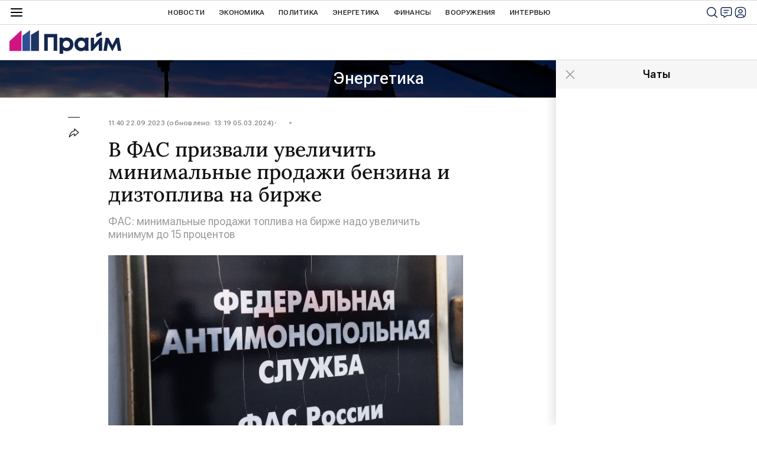

--- FILE ---
content_type: application/x-javascript
request_url: https://cdnn.1prime.ru//js/libs/ria.form.js
body_size: 5381
content:

(function($){

	$.fn.riaForm = function( options ){

		var version = "1.5";

/* НАСТРОЙКИ */

		var options = $.extend({
			type: 'post',                       // для ajax, тип выполняемого запроса
			dataType: 'json',                   // тип данных, в котором ожидается получить ответ от сервера
			block: true,                        // блокировать форму при ajax запросе
			loader: '.loader',                  // селектор лоадера, должен находиться в <form>...</form>
			deleteData: false,                  // object - поля которые надо удалить из отправки
			rules: false,                       // object - правила для обязательных к заполнению полей
			mixinData: false,                   // function - добавление полей
/*
*           Настройки добавления классов ошибок на поля и label
*/
			errorClass: 'm-error',              // класс ошибки, добавляется на элемент и/или label (класс без точки)
			errorInput: false,                  // добавлять класс ошибки на элемент
			errorLabel: false,                  // добавлять класс ошибки на label
/*
*			Настройки вывода ошибок полей
*		    <form> ... <span class="message-error" data-field="field_name"></span> ... </form>
*/
			errorMessage: true,                 // показывать сообщение об ошибке
			message: '.message-error',          // селектор блока для вывода сообщения об ошибке
			messageConnector: 'data-field',     // атрибут поля в которое выводится сообщение об ошибке, равен имени поля для которого выводится сообщение
			messages: false,                    // object - сообщения об ошибках для обязательных к заполнению полей
			errorCallback: undefined,           // function - вызывается при налиции ошибок в заполнении формы (обязательных полей определенных в rules) принимает массив ошибок
/*
*           Настройки вывода алертов полей
*           <form> ... <div class="message-alert"></div> ... </form>
*/
			errorAlert: false,                  // показывать алерт пришедший в ответ
			alert: '.message-alert',            // селектор блока для вывода алерта
			alerts: false,                      // object - алерты
			alertCallback: undefined,           // function - вызываетя после показа алерта
/*
*           callback функции
*/
			submitCallback: undefined,          // function - выполняется перед отправкой данных
			successCallback: undefined,         // function - выполняется при возврате ответа success
			forceCallback: undefined            // function - выполняется при любом ответе

		}, options || {});

/* ПЕРЕМЕННЫЕ */

		var form = $( this );                    // <form> - вещать плагин на него
		var loader = $( options.loader, form );  // лоадер
		var dataUrl = form.attr( 'action' );     // url для ajax, берет с атрибута action form
		var errors = 0;
		var errorsMessage = {};

/* ФУНКЦИИ  */

		/* Показывает ошибку */
		var showFieldError = function( name, error ){
			/* показывает пару "поле ошибка" в консоли */
			console.log( name,'  ', error );
			/* Останавливается если не переданы параметры */
			if( !name || !error ){
				return;
			}
			var field;
			/* Проверка какое поле имеет переданный name и сохранение в field */
			if( $( 'input[name="' + name + '"]', form ).length > 0){
				field = $( 'input[name="' + name + '"]', form );
			} else if($('textarea[name="' + name + '"]', form ).length > 0){
				field = $( 'textarea[name="' + name + '"]', form );
			} else if($('select[name="' + name + '"]', form ).length > 0){
				field = $( 'select[name="' + name + '"]', form );
			} else {
				return;
			}
			/* Добавляет класс ошибки тегу input, textarea или select */
			if( options.errorInput ){
				field.addClass( options.errorClass );
			}
			/* Добавляет класс ошибки к лейблу поля */
			if( options.errorLabel ){
				var label = $( 'label[for="'+ field.attr( 'id' ) +'"]' );
				if( label.length > 0 ){
					/* Добавляетк ласс ошибки на label[for="..."]*/
					label.addClass( options.errorClass );
				} else if( field.parent().get( 0 ) && field.parent().get( 0 ).tagName == 'LABEL' ){
					/* Добавляет класс ошибки на первый родительский label */
					field.parent().addClass( options.errorClass );
				}
			}
			/* Показывает сообщение об ошибке для поля */
			if( options.errorMessage ){
				var message = $( options.message + '[' + options.messageConnector + '="' + name + '"]', form );
				if( message.length > 0 && options.messages && options.messages[ name ] ){
					message.empty().append( options.messages[ name ][ error ] ).show();
				}
			}
		};

		/* Проверка правил и подсветка ошибок */
		var checkRules = function(){
			for( key in options.rules ){
				var type = $.type( options.rules[ key ] );
				/* Если передан объект */
				if( type === 'object' ){
					for( node in options.rules[ key ] ){
						var name = key;
						var value = options.rules[ key ][ node ];
						checkRulesType( name, node, value );
					}
				}
				/* Если передан массив */
				if( type === 'array' ){
					var name = key;
					for( node in options.rules[ key ]){
						value = options.rules[ key ][ node ];
						checkRulesType(name, value);
					}
				}
				/* Проверяет переданное значение */
				else{
					checkRulesType( key, options.rules[ key ] );
				}
			}
			return errors;
		};

		var checkRulesType = function( name, key, value ){
			switch( key ){

				/* Функция */
				case 'function':
					if ( value instanceof Function ){
						var result = value( form, name );
						if( result == false ){
							errors++;
							errorsMessage[ name ] = 'function';
							showFieldError( name, 'function');
						}
					}
					break;

				/* Пустрое поле */
				case 'empty':
					var empty = checkFieldEmpty( name );
					if ( empty == true ){
						errors++;
						errorsMessage[ name ] = 'empty';
					}
					break;

				/* Email */
				case 'email':
					var email = checkFieldEmail( name );
					if( email == true ){
						errors++;
						errorsMessage[ name ] = 'email';
					}
					break;

				case 'number':
					var number = checkFieldNumber( name );
					if( number == true ){
						errors++;
						errorsMessage[ name ] = 'number';
					}
					break;
			}
			/* Отдельная проверка переданного объекта*/
			if ( key instanceof Function ){
				var result = key( form, name );
				if ( result == false ){
					errors++;
					errorsMessage[ name ] = 'function';
					showFieldError( name, 'function' );
				}
			}
		};

		/* Проверяет пустые поля */
		var checkFieldEmpty = function( name ){

			/* Для input тип checkbox и radio */
			if($('input[name="'+ name +'"][type="checkbox"], input[name="'+ name +'"][type="radio"]', form).length > 0){
				var value = $('input[name="'+ name +'"]', form).is(':checked');
				if(value == false){
					showFieldError(name, 'empty');
					return true;
				}
			}

			/* Для input тип file */
			if($('input[name="'+ name +'"][type="file"]', form).length > 0){
				var file_api = ( window.File && window.FileReader && window.FileList && window.Blob ) ? true : false,
					file_input = $('input[name="'+ name +'"][type="file"]', form),
					value;
				if( file_api && file_input[ 0 ].files[ 0 ] ){
					value = file_input[ 0 ].files[ 0 ].name;
				} else {
					value = file_input.val().replace( "C:\\fakepath\\", '' );
				}
				if(value.length == 0){
					showFieldError(name, 'empty');
					return true;
				}
			}

			/* Для input тип text */
			if($('input[name="'+ name +'"]', form).length > 0){
				var value = $('input[name="'+ name +'"]', form).val();
				if(value.length == 0){
					showFieldError(name, 'empty');
					return true;
				}
			}

			/* Для textarea */
			if($('textarea[name="'+ name +'"]', form).length > 0){
				var value = $('textarea[name="'+ name +'"]', form).val();
				if(value.length == 0){
					showFieldError(name, 'empty');
					return true;
				}
			}

			/* Для select */
			if($('select[name="'+ name +'"]', form).length > 0){
				var value = $('select[name="'+ name +'"]', form).val();
				if(value.length == 0){
					showFieldError(name, 'empty');
					return true;
				}
			}

			return false;

		};

		/* Подсвечивает поля у которых указан тип проверки email */
		var checkFieldEmail = function( name ){

			/* Для input */
			if( $( 'input[name="' + name + '"]', form ).length > 0){
				var value = $( 'input[name="' + name + '"]', form ).val();
				reg = new RegExp("[0-9a-z_\\-]+@[0-9a-z\\-_^.]+\\.[a-z]{2,10}", 'i' );
				if( !reg.test( value )){
					showFieldError( name, 'email' );
					return true;
				}
				else {
					return false;
				}
			}

			/* Для textarea */
			if( $( 'textarea[name="' + name + '"]', form ).length > 0){
				var value = $( 'textarea[name="' + name + '"]', form ).val();
				reg = new RegExp("[0-9a-z_\\-]+@[0-9a-z\\-_^.]+\\.[a-z]{2,10}", 'i');
				if( !reg.test( value ) ){
					showFieldError( name, 'email' );
					return true;
				}
				else {
					return false;
				}
			}

			/* Для select */
			if( $( 'select[name="' + name + '"]', form ).length > 0){
				var value = $( 'select[name="' + name + '"]', form ).val();
				reg = new RegExp("[0-9a-z_\\-]+@[0-9a-z\\-_^.]+\\.[a-z]{2,10}", 'i' );
				if( !reg.test( value ) ){
					showFieldError( name, 'email' );
					return true;
				}
				else {
					return false;
				}
			}

		};

		/* Подсвечивает поля у которых указан тип проверки number */
		var checkFieldNumber = function( name ){

			/* Для input */
			if($( 'input[name="' + name + '"]', form ).length > 0){
				var value = $( 'input[name="'+ name +'"]', form ).val();
				reg = new RegExp("[0-9]", 'i' );
				if( !reg.test( value ) ){
					showFieldError( name, 'number');
					return true;
				}
				else {
					return false;
				}
			}

			/* Для textarea */
			if( $( 'textarea[name="' + name + '"]', form ).length > 0){
				var value = $( 'textarea[name="'+ name +'"]', form ).val();
				reg = new RegExp("[0-9]", 'i' );
				if( !reg.test( value ) ){
					showFieldError( name, 'number' );
					return true;
				}
				else {
					return false;
				}
			}

			/* Для select */
			if( $( 'select[name="' + name + '"]', form ).length > 0){
				var value = $( 'select[name="' + name + '"]', form ).val();
				reg = new RegExp("[0-9]", 'i' );
				if( !reg.test( value ) ){
					showFieldError( name, 'number' );
					return true;
				}
				else {
					return false;
				}
			}

		};

		/* Выводит ошибки которые приходят с сервера */
		var showAllErrors = function( errors ){
			for( key in errors ){
				showFieldError( key, errors[ key ]);
			}
		};

		/* Прячет все ошибки в форме */
		var hideAllErrors = function(){
			errors = 0;
			errorsMessage = {};
			/* Убирает класс ошибки у тегов полей */
			if ( options.errorInput ){
				$( 'input', form ).removeClass( options.errorClass );
				$( 'textarea', form ).removeClass( options.errorClass );
				$( 'select', form ).removeClass( options.errorClass );
			}
			/* Убирает класс ошибки у лейблов */
			if( options.errorLabel ){
				var label = $( 'label', form ).removeClass( options.errorClass );
			}
			/* Прячет сообщение об ошибках */
			if( options.errorMessage ){
				$( options.message, form ).hide();
			}
		};

		/* Прячет ошибки у одного элемента формы */
		var hideError = function( elem ){
			/* Убирает класс error */
			if( options.errorInput ){
				elem.removeClass( options.errorClass );
			}
			/* Убирает класс error у label для элемента */
			if( options.errorLabel ){
				// Ищем label с id как на элементе
				var label = $( 'label[for="' + elem.attr('id') + '"]' );
				// если такой label есть убираем класс ошибки если нет ищем родительский label и удаляем класс с него
				if ( label.length > 0 ){
					label.removeClass( options.errorClass );
				} else if ( elem.parent().get( 0 ).tagName == 'LABEL' ){
					elem.parent().removeClass( options.errorClass );
				}
			}
			/* Прячем сообщение с ошибкой */
			if( options.errorMessage ){
				var message = $( options.message + '[' + options.messageConnector + '="' + elem.attr( 'name' ) + '"]', form );
				message.fadeOut( 100 );
			}
		};

		/* Показывает алерт */
		var showAlert = function(errors){
			var counter = 0;
			for ( key in errors ){
				if ( options.alerts[ key ] && counter < 1){
					var alert = $( options.alert, form );
					var error = errors[ key ];
					alert.empty().append( options.alerts[ key ][ error ] ).show();
					if( options.alertCallback instanceof Function ){
						options.alertCallback( errors );
					}
				}
				counter++;
			}
		};

		/* Скрывает  */
		var hideAlert = function(){
			$( options.alert, form ).hide();
		};

		/* Блокирует форму */
		var blockForm = function(){
			$( 'input[type="submit"]', form ).attr( 'disabled','disabled' );
			$( 'button', form ).attr( 'disabled','disabled' );
		};

		/* Снимает блокировку формы */
		var unblockForm = function(){
			$( 'input[type="submit"]', form ).removeAttr( 'disabled' );
			$( 'button', form ).removeAttr( 'disabled' );
		};

        /* Возвращает объект полей = значений */
		var getFormDataObject = function(){
			var formData = form.serializeArray();
            var dataOut = {};
			for( key in formData ){
				dataOut[ formData[ key ].name ] = formData[ key ].value;
			}
			return dataOut;
		};

		/* Конвертирует значения полей */
		var convertData = function( formData ){
			if( !options.convertData instanceof Object ){ return; }
			for( convertKey in options.convertData ){
				if( options.convertData[ convertKey ] instanceof Function ){
					var result = options.convertData[ convertKey ](formData[ convertKey ]);
					formData[ convertKey ] = result;
				}
			}
			return formData;
		};

		/* Удаляет лишние данные при сабмите формы */
		var deleteData = function( formData ){
			for( key in options.deleteData ){
				delete formData[ options.deleteData[ key ] ];
			}
			return formData;
		};

		/* Отправка формы */
		var formSubmit = function(){

            /* Переменные */
            var formData,
                convertLength = 0;

            /* Конвертирует в формат для json */
            formData = getFormDataObject();

            /* Конвертирует поля по переданным функциям  */
            if ( options.convertData instanceof Object ){
                convertLength = $.map( options.convertData, function( n, i ) { return i; }).length;
                if ( convertLength > 0 ){
                    formData = convertData( formData );
                }
            }

            /* Добавляет дополнительные данные из mixinData поверх данных формы */
            if ( options.mixinData instanceof Function ){
                mixinData = options.mixinData();
                formData = $.extend( formData, mixinData || {} );
            }

            /* Удаляет лишние данные */
            if ( options.deleteData instanceof Object ){
                formData = deleteData( formData );
            }

            /* Вызывает callback при сабмите */
            if ( options.submitCallback instanceof Function ){
                options.submitCallback( form, formData );
            }

            $.ajax({
                type: options.type,
                url: dataUrl,
                dataType: options.dataType,
                data: formData,
                xhrFields: {
                    withCredentials: true
                },
                error: function( data ){
                    /* Прячет индикатор загрузки */
                    loader.fadeOut();
                    /* Вызывает сallback ошибки валидации формы */
                    if( options.errorCallback instanceof Function ){
                        options.errorCallback( data );
                    }
                },
                success: function( data ){
                    /* Прячет индикатор загрузки */
                    loader.fadeOut();
                    /* Снимает блокировку с формы */
                    if( options.block == true ){
                        unblockForm();
                    }
                    if( data.error || ( data.status && data.status.toLowerCase() == 'error' )){
                        /* Показывает ошибку */
                        showAllErrors( data.errors );
                        /* Показывает алерты */
                        if( options.alerts && options.errorAlert ){
                            showAlert( data.errors );
                        }
                        /* Вызывает сallback ошибки валидации формы */
                        if( options.errorCallback instanceof Function ){
                            options.errorCallback(data);
                        }
                    }
                    else{
                        /* Вызывает сallback успешной валидации формы */
                        if( options.successCallback instanceof Function ){
                            options.successCallback( data, form );
                        }
                    }
                    /* Вызывает force сallback */
                    if( options.forceCallback instanceof Function ){
                        options.forceCallback( data, form );
                    }
                }
            });

        };

		/* Собственные события */
		form.bind( 'hideErrors', function(){
			hideAllErrors();
		});


/* СОБЫТИЯ */

		/* Сабмит формы */
		form.off( 'submit' ).on( 'submit', function( e ){

			e.preventDefault(); // отменяет отправку формы

			hideAllErrors();    // прячет ошибки
			hideAlert();        // прячет алерты

			/* Проверяет обязательные для заполнения поля */
			errors = checkRules();

			/* Вызывает callback и передает в него объект с ошибками */
			if( errors > 0 && options.errorCallback instanceof Function ){
				options.errorCallback( errorsMessage );
			}

			// если нет ошибок в полях
			if ( errors == 0 ){

                /* Показывает индикатор загрузки */
                loader.fadeIn();

                /* Ставит блокировку на форму что бы исключить повторные sсабмиты */
                if( options.block == true ){
                    blockForm();
                }

                formSubmit();
			}
		});

		/* Убрать ошибку с input и textarea при изменении */
		$( 'input, textarea', form ).on( 'keydown', function(){
			hideError( $( this ) );
		});

		/* Убрать ошибку с select и input[type="checkbox"] при изменении */
		$( 'input[type="checkbox"], select', form ).on( 'change', function(){
			hideError( $( this ) );
		});

		/* Убрать ошибку с input[type="radio"] при изменении*/
		$( 'input[type="radio"]', form ).on( 'change', function(){
			// ищем все radio с name как у измененного и убираем ошибку со всех
			$( 'input[type="radio"][name="' + $( this ).attr( 'name') + '"]', form ).each( function(){
				hideError( $( this ) );
			});
		});

		return version;

	}

})( jQuery );


--- FILE ---
content_type: application/x-javascript
request_url: https://cdnn.1prime.ru//js/libs/ria.victorina.js
body_size: 2326
content:
;(function ( $, window, document, undefined ) {

    var riaVictorina = function(el, options) {
        var project = '';
        // if (window.location.search.indexOf('project=ria2018') != -1) {
        //     project = '?project=ria2018';
        // }
        if (window.location.pathname.indexOf('editorial_preview') != -1) {
            project = '?preview=1';
        }
        var defaults = {
            actions: {
                getlast: '/services/victorins/get-last-question/'+project,
                addanswer: '/services/victorins/add-answer/'+project,
                getresults: '/services/victorins/get-results/'+project,
                reset: '/services/victorins/reset/'+project
            }
        };
        var _this = this;
        _this.el = $(el);
        _this.container = _this.el.find('.victorina__content');
        _this.question = _this.container.find('.victorina__question:last');
        _this.blitztimer = null;
        _this.defOptions = defaults;
        _this.userOptions = options;
        _this.options = $.extend(true, {}, defaults, options);

        _this.init();
    };

    riaVictorina.prototype = {
        init: function() {
            var _this = this;
            _this.article_id = _this.el.data('article-id');
            _this.victorina_id = _this.el.data('victorina-id');

            if ( !_this.el.find('.victorina__cover').length ) {
                _this.resetVictorina(false);
            }

            _this.el.on('click', '.victorina__submit button', function() {
                $(this).attr('disabled', 'disabled');

                if ( $(this).parent().hasClass('m-victorina-next') ) {
                    _this.nextQuestion(true);
                } else if ( $(this).parent().hasClass('m-victorina-reset') ) {
                    _this.container.empty();
                    _this.resetVictorina(true);
                } else if ( $(this).parent().hasClass('m-victorina-start') ) {
                    // _this.el.find('.victorina__cover').addClass('m-hidden');
                    // _this.container.removeClass('m-hidden');
                    _this.resetVictorina(true);
                } else {
                    var ids = _this.question.find('form').serializeArray();
                    _this.addAnswer( ids );

                    // #RIA2018-2136
                    if (_this.article_id == 1558881923) {
                        dataLayer.push({
                            'event': 'quiz',
                            'gaEventLabel': _this.question.data('num'),
                            'gaEventAction': 'Ответить'
                        });
                    }
                }
            });

            // #RIA2018-2136
            if (_this.article_id == 1558881923) {
                _this.el.on('click', '.victorina__submit a', function() {
                    dataLayer.push({
                        'event': 'quiz',
                        'gaEventLabel': 'Результаты викторины',
                        'gaEventAction': 'Узнать больше'
                    });
                });
            }
        },
        nextQuestion: function(withscroll) {
            var _this = this;

            _this.question.off('click', '.victorina__answer');

            $.ajax({
                url: _this.options.actions.getlast,
                data: {
                    article_id: _this.article_id,
                    victorina_id: _this.victorina_id,
                    last_question_id: _this.question_id,
                    last_question_num: _this.question_num
                },
                dataType: 'html',
                type: 'POST'
            }).done(function(data) {
                if ( $(data).hasClass('victorina__result') ) {
                    _this.getResults();
                } else {
                    _this.container.append( data );
                    _this.question = _this.container.find('.victorina__question:last');
                    _this.initQuestion(withscroll);
                }
            });
        },
        addAnswer: function(data) {
            var _this = this;

            data.push({ name: 'victorina_id', value: _this.victorina_id });
            data.push({ name: 'article_id', value: _this.article_id });
            data.push({ name: 'vic_question_id', value: _this.question_id });

            $.ajax({
                url: _this.options.actions.addanswer,
                data: data,
                dataType: 'json',
                type: 'POST'
            }).done(function(data) {
                _this.showResult(data);
            });
        },
        getResults: function() {
            var _this = this;
            var data = {
                victorina_id: _this.victorina_id
            }
            if (typeof _this.article_id !== 'undefined') {
                data.article_id = _this.article_id
            }
            clearInterval( _this.blitztimer );
            $.ajax({
                url: _this.options.actions.getresults,
                data: data,
                dataType: 'html',
                type: 'POST',
                success: function(data) {
                    var els = _this.container.append( data );
                    riaShare.initFullList( els.find('.victorina__share .share') );
                    $('html, body').animate({
                        scrollTop: _this.container.find('.victorina__step:last').offset().top - 55
                    }, 300);
                }
            });
        },
        showResult: function(data) {
            var _this = this;

            var title = _this.question.find('.victorina__question-title');
            title.html( data.answer );
            if ( typeof data.incorrect !== 'undefined' ) {
                title.addClass('m-victorina-false');
            } else {
                title.addClass('m-victorina-true');
            }

            _this.question.find('.victorina__answers').addClass('m-victorina-answers-results');

            _this.question.find('.victorina__answer').each(function() {
                $(this).find('input').attr('disabled', 'disabled');

                if ( typeof data["right_" + $(this).data('id')] !== 'undefined' ) {
                    $(this).addClass('m-victorina-true');
                    $(this).append('<div class="victorina__answer-annotation">' + data["right_" + $(this).data('id')] + '</div>');
                } else if ( typeof data["user_" + $(this).data('id')] !== 'undefined' ) {
                    $(this).addClass('m-victorina-false');
                    $(this).append('<div class="victorina__answer-annotation">' + data["user_" + $(this).data('id')] + '</div>');
                }
            });

            _this.question.find('.victorina__submit').addClass('m-victorina-next').find('button').removeAttr('disabled').focus();

        },
        resetVictorina: function(withscroll) {
            var _this = this;

            $.ajax({
                url: _this.options.actions.reset,
                type: 'POST',
                data: {
                    victorina_id: _this.victorina_id
                }
            }).done(function() {
                delete _this.question_id;
                delete _this.question_num;
                if (!_this.el.find('.victorina__question').length) {
                    _this.nextQuestion(withscroll);
                } else {
                    _this.question = _this.container.find('.victorina__question:last');
                    _this.initQuestion(withscroll);
                }
            });
        },
        initQuestion: function(withscroll) {
            var _this = this;
            _this.question_id = _this.question.data('id');
            _this.question_num = _this.question.data('num');

            _this.question.on('click', '.victorina__answer', function() {
                if ( _this.question.find('.victorina__answer-input input:checked').length ) {
                    _this.question.find('button').removeAttr('disabled');
                } else {
                    _this.question.find('button').attr('disabled', 'disabled');
                }
            });

            if ( _this.container.attr('data-first-question') ) {
                var arr = ('' + _this.container.attr('data-first-question') ).split(',');
                _this.container.removeAttr('data-first-question');

                for (var i = 0; i < arr.length; i++) {
                    _this.question.find('.victorina__answer-input input[value="' + arr[i] + '"]').attr('checked', 'checked');
                }
                var ids = _this.question.find('form').serializeArray();
                _this.addAnswer( ids );
            }

            if ( _this.el.data('blitz-time') > 0 ) {
                _this.initBlitz();
            }

            if (withscroll) {
                $('html, body').animate({
                    scrollTop: _this.container.find('.victorina__step:last').offset().top - 55
                }, 300);
            }

            // #RIA2018-2136
            if (_this.article_id == 1558881923) {
                dataLayer.push({
                    'event': 'quiz',
                    'gaEventLabel': _this.question.data('num'),
                    'gaEventAction': 'Открытие вопроса'
                });
            }
        },
        initBlitz: function(callback) {
            var _this = this;
            _this.question.find('.victorina__progress').append('<div class="victorina__progress-timer"></div>');

            if ( _this.container.find('.victorina__question').length == 1 ) {
                var timer = _this.el.data('blitz-time'),
                    minutes,
                    seconds;
                _this.blitztimer = setInterval(function() {
                    minutes = parseInt(timer / 60, 10);
                    seconds = parseInt(timer % 60, 10);
                    minutes = minutes < 10 ? "0" + minutes : minutes;
                    seconds = seconds < 10 ? "0" + seconds : seconds;

                    _this.container.find('.victorina__progress-timer').text(minutes + ":" + seconds);

                    if (--timer < 0) {
                        _this.question.off('click', '.victorina__answer');
                        _this.question.find('.victorina__submit button').attr('disabled', 'disabled');
                        _this.getResults();
                    }
                }, 1000);
            }
        }
    };


    $.fn.riaVictorina = function(options) {
        return this.each(function(){
            if(!$.data(this, 'riaVictorina')) {
                $.data(this, 'riaVictorina', new riaVictorina(this, options));
            }
        });
    };

})( jQuery, window, document );


--- FILE ---
content_type: application/x-javascript
request_url: https://cdnn.1prime.ru//js/libs/ria.get.banners.js
body_size: 2199
content:
"use strict";

/**
 *  Параметы тестирования баненров
 *  enabled [ true / false ]  - тестирование включено / выключено
 *  name - имя тестирвоания для выставления нужного варианта через параметр урла
 *  cookies [ true / false / 'text' ] - записывать вариант в куку и фиксирвоать для пользователя true - имя куки name, 'text' - иное имя куки, false - каждый показ высчитывается новый вариант
 *  variants : {} - значения выставляются как отношение одного к другому или цифры проценты
 *      1 / 1 / 1 - значит все варианты равнозначны, эквивалентно 33.33 / 33.33 / 33.33
 *      1 / 2 / 1 - вариант b больше в 2 раза чем a и b, эквивалентно 25 / 50 / 25
 *
* */

$(function() {

    var getBanners = function( element, options ){

        var	defaults = {
            loadingCounter : 0,
            loadingCount : 3,
            loadingTimeout : 2000,
            loadingUrl: '/services/banners/get/',
            loadingParams: [ 'type', 'id', 'adfox_name', 'adfox_value', 'adfox_pk' ],           // параметры которые ищутся в opitons
            sendingParams: [ 'banners_list', 'test-banners', 'show-banners', 'hide-banners' ],  // параметры из урла страницы
            filter: false
        };

        this.defOptions = defaults;
        this.userOptions = options;
        this.options = $.extend( true, {}, defaults, options );

        this.$element = $( element );

        this.getUrl();

        //console.log( '### getBanners ###   $element = ', this.$element );
        //console.log( '### getBanners ###   options = ', this.options );
        //console.log( '### getBanners ###   loadingUrl = ', this.loadingUrl );

        this.getData();

    };

    getBanners.prototype.getUrl = function(){
        var _this = this,
            c = 0;
        _this.loadingUrl = _this.options.loadingUrl;

        // проверка наличия параметров в options и добавление в урл запроса баннеров
        $.each( _this.options.loadingParams, function( i, v ){
            if ( _this.options[ v ] ) _this.loadingUrl += ( ( c++ ? '&' : '?' ) + v + '=' + _this.options[ v ] );
        });

        // проверка параметров в урле страницы и добавление нужных в урл запроса баннеров
        $.each( window.location.search.replace( '?', '' ).split( '&' ), function( i, v ){
            // имя параметра урла страницы для проверки
            let paramName = v.split( '=' )[ 0 ].replace( '[]', '' );
            // параметры из урла страницы
            if ( _this.options.sendingParams.indexOf( paramName ) >= 0 ) _this.loadingUrl += ( ( c++ ? '&' : '?' ) + v );
        })

    };

    getBanners.prototype.getData = function(){
        var _this = this;
        $.ajax({
            url: _this.loadingUrl,
            dataType: 'html',
            type: 'GET',
            success: function ( data ) {
                _this.$data = $( data );
                _this.successData();
            },
            error: function (){
                if ( _this.options.loadingCounter < _this.options.loadingCount ){
                    setTimeout( _this.getData() , _this.options.loadingTimeout );
                    _this.options.loadingCounter++;
                } else {
                    _this.errorData();
                }
            }
        });
    };

    getBanners.prototype.successData = function(){
        var _this = this;
        //console.log( '### getBanners ### SUCCESS GetData - URL = ' + _this.loadingUrl );
        //console.log( _this.$data );
        _this.pushBanners();
    };

    getBanners.prototype.errorData = function(){
        var _this = this;
        console.log( '--- getBanners ERROR GetData --- ' + _this.loadingUrl );
    };

    getBanners.prototype.pushBanners = function(){
        /* data-hide-banners - помечаются места где загружена заглушка для показа места */
        /* data-banner-inserted - место в которое уже вставлен баннер */
        if ( this.$data ) {
            var _this = this,
                $banners = $( '.banner[data-position]:not([data-hide-banners]):not([data-banner-inserted])', _this.$element );

            if ( typeof _this.options.filter == 'function' ){
                $banners = $banners.filter( _this.options.filter );
            }

                //var allPosition = "";
                //$banners.each(function(){ allPosition += ' ' + $(this).data('position')});
                //console.log( '<<< all banners position ', $(_this.$data).data('article-id') || '' , '>>>' );
                //console.log( allPosition );

            $banners.each( function () {
                var $bannerPlace = $( this ),
                    position = $bannerPlace.data('position'),
                    $bannerContent = $( '.banner__content', $bannerPlace ),
                    $dynamicBanner = $( 'div[data-position=' + position + ']', _this.$data );

                //console.log( ' <<< ', position ,' >>> ' )
                //console.log( ' --- place ', $bannerContent[0] )
                //console.log( ' --- banner ', $dynamicBanner[0] )

                if ( $bannerContent.html() == '' ) {
                    //console.log( '### getBanners ### ' + position + ' => EMPTY => ADDED BANNER' ); //TODO DELETE AFTER TEST DYNAMIC BANNERS
                    $bannerContent.append( $dynamicBanner.html() );
                    $bannerPlace.attr( 'data-banner-inserted', 1 );
                } else {
                    //console.log( '### getBanners ### ' + position + ' => FULL' ); //TODO DELETE AFTER TEST DYNAMIC BANNERS
                }
            })
        }
        if ( !window.partnersjs && !window.partnersjscall &&
             ((typeof partners !== "undefined" && (document.querySelectorAll('.js-test-partner-1').length || document.querySelectorAll('.js-test-partner-2').length)) ||
              (typeof partners2 !== "undefined" && document.querySelectorAll('.js-partner-3').length)) ) {
            loadJS( GLOBAL.js.partners );
            window.partnersjscall = true;
        }
        var event = document.createEvent('Event');
        event.initEvent('pushbanners', true, true);
        document.body.dispatchEvent(event);
    };

    $.fn.getBanners = function( options ) {
        return this.each( function(){
            var instance = $.data( this, 'getBanners' );
            if ( !instance ){
                instance = new getBanners( this, options );
                $.data( this, 'getBanners', instance );
            }
        });
    };


});
